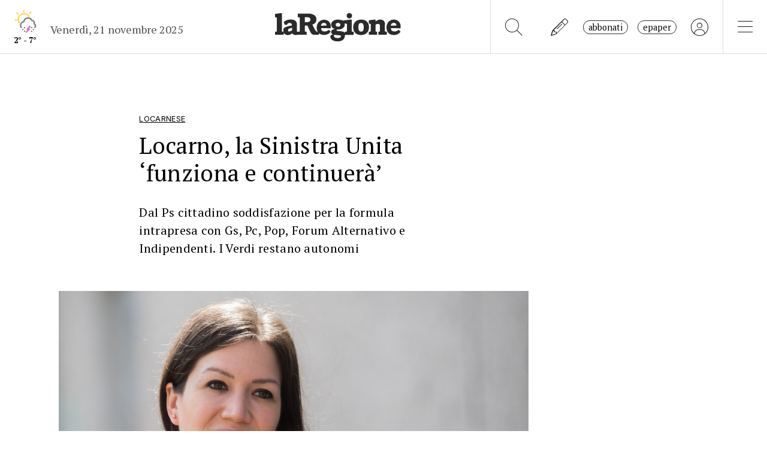

--- FILE ---
content_type: text/css
request_url: https://www.laregione.ch/layout/css/laregione.ch/com_cover.css?fmt=dcb6740d
body_size: 70
content:
.cover{
	margin-top: 40px;
	margin-bottom: 40px;
}
.cover .description{
	font-size: 0.8rem;
}
.cover .credit{
	font-size: 0.8rem;
	font-style: italic;
}
/* VIAGGI */
.cover-viaggi{
	margin: 0px !important;
}
.cover-viaggi .cover-image{
	width: 100%;
	height: 700px;
	overflow: hidden;
	background-position: center;
	background-repeat: no-repeat;
	background-size: cover;
}
.cover-viaggi .cover-content{
	width: 100%;
	padding: 50px;
	color: #FFFFFF;
	text-shadow: 1px 1px 2px #000000;
}
.cover-viaggi .toptitle{
	font-size: 0.8rem;
	text-decoration: underline;
	text-transform: uppercase;
	text-underline-offset: 3px;
	margin-bottom: 5px;
}
.cover-viaggi .title h1, .cover-viaggi .title{
	font-size: 2.2rem;
	line-height: 130%;
}
.cover-viaggi .subtitle h2, .cover-viaggi .subtitle{
	font-size: 1.3rem;
	line-height: 140%;
	width: 90%;
	margin-top: 20px;
}


.cover-viaggi .credit{
	padding: 10px 20px;
	font-style: normal;
	font-size: 0.9rem;
}

@media(min-width: 768px){
	.cover-viaggi .cover-content{
		padding: 100px;
		max-width: 900px;
	}
	.cover-viaggi .title h1, .cover-viaggi .title{
		font-size: 2.8rem;
	}
}

/* BOLD */
.container-bold-cover{
	padding: 0px;
}
.cover-bold{
	margin: 0px !important;
}
.cover-bold .cover-image{
	width: 100%;
	height: 700px;
	overflow: hidden;
	background-position: center;
	background-repeat: no-repeat;
	background-size: cover;
}
.cover-bold .cover-content{
	width: 100%;
	padding: 50px;
	color: #FFFFFF;
	text-shadow: 1px 1px 2px #000000;
}
.cover-bold .toptitle{
	font-size: 0.8rem;
	text-decoration: underline;
	text-transform: uppercase;
	text-underline-offset: 3px;
	margin-bottom: 5px;
}

.cover-bold .title h1, .cover-bold .title{
	font-size: 2.2rem;
	line-height: 130%;
}
.cover-bold .subtitle h2, .cover-bold .subtitle{
	font-size: 1.3rem;
	line-height: 140%;
	width: 90%;
	margin-top: 20px;
}

.cover-bold .credit{
	padding: 10px 20px;
	font-style: normal;
	font-size: 0.9rem;
}

@media(min-width: 768px){
	.cover-bold .cover-content{
		padding: 100px;
		max-width: 900px;
	}
	.cover-bold .title h1, .cover-bold .title{
		font-size: 2.8rem;
	}
}

.sidebar .cover{
	width: calc(100% - 600px);
}

.sidebar .cover::before{
	width: calc(100% - 600px);
}

--- FILE ---
content_type: text/css
request_url: https://www.laregione.ch/layout/css/laregione.ch/com_item.css?fmt=1bea8dfa
body_size: 107
content:
.com-item{
	position: relative;
	padding-bottom: 10px;
}

.com-item .col-text{
	width: 60%;
}
.com-item .col-image{
	width: 40%;
}

.com-item.noimage .col-text {
	width:100%;
}
.com-item.noimage .col-image {
	display:none;
}

@media(max-width: 768px){
	.com-item-small.big .title h1, .com-item-small.big .title {
		font-weight: 700;
	}
}

@media(min-width: 768px){

	.com-item .col-text{
		width: 60%;
	}

	.similar .com-item .col-text{
		font-size: larger;
	}

	.com-item .col-image{
		width: 40%;
	}
}

.com-item.square .col-text{
	width: 75%;
}
.com-item.square .col-image{
	width: 25%;
}
/* mobile 
@media(max-width: 540px){
	.com-item .subtitle {
		display:none;
	}
	.com-item .title {
		font-size: 130%;
	}
}
*/
@media(min-width: 768px){
	.com-item.square .col-text{
		width: 65%;
	}
	.com-item.square .col-image{
		width: 35%;
	}
}

.com-item  a:hover .overlay {
	background-color: rgba(255, 255, 255, 0.1);
	position: absolute;
  top: 0;
  left: 10px;
  /*width: calc(100% - 20px);*/
	width:100%;
  height: 100%;
}

.com-item.image-small .col-text{
	width: 75%;
}
.com-item.image-small .col-image{
	width: 25%;
}
.com-item.square.image-small .col-text{
	width: 85%;
}
.com-item.square.image-small .col-image{
	width: 15%;
}

.com-item .section-title{
	font-size: 0.8rem;
	text-decoration: underline;
	text-underline-offset: 3px;
}
.com-item .time{
	font-size: 0.8rem;
	color: #888;
}
.com-item .title h1, .com-item .title{
	font-size: 95%;
	line-height: 128%;
	font-weight: 700;
	letter-spacing: 0.1px;
}
.com-item .subtitle h2, .com-item .subtitle{
	margin-top: 8px;
	margin-bottom: 5px;
	font-size: 95%;
	line-height: 128%;
	letter-spacing: 0.1px;
}
.com-item .authors {
	margin-top: 8px;
	font-size: 90%;
	color: #888;
}

/* REVERSE */
.com-item.reverse .row{
	flex-direction: row-reverse!important;
}

--- FILE ---
content_type: image/svg+xml
request_url: https://media.laregione.ch/files/domains/laregione.ch/meteo/14.svg
body_size: 234
content:
<svg width="176" height="152" viewBox="0 0 176 152" fill="none" xmlns="http://www.w3.org/2000/svg">
<path d="M80.2671 19.8148L80.4761 25.3135" stroke="#FFD651" stroke-width="8" stroke-linecap="round" stroke-linejoin="round"/>
<path d="M42.1936 32.2757L47.9014 37.5654" stroke="#FFD651" stroke-width="8" stroke-linecap="round" stroke-linejoin="round"/>
<path d="M119.177 29.3488L113.887 35.0566" stroke="#FFD651" stroke-width="8" stroke-linecap="round" stroke-linejoin="round"/>
<path d="M32.6597 71.1853L38.1584 70.9762" stroke="#FFD651" stroke-width="8" stroke-linecap="round" stroke-linejoin="round"/>
<path d="M110.117 51.7588C102.171 39.094 86.7062 33.3493 72.4191 37.7552C58.132 42.1611 48.5888 55.6179 49.156 70.5581C49.3766 76.3449 51.1338 81.9687 54.2469 86.8517" stroke="#FFD651" stroke-width="8" stroke-linecap="round" stroke-linejoin="round"/>
<path d="M65.6439 114C63.5247 110.939 62.2137 107.279 62.0238 103.311C61.4923 92.2082 69.9319 82.6779 81.126 81.7406C82.1011 71.2018 90.2714 62.7093 100.862 61.2265C111.452 59.7437 121.683 65.6598 125.575 75.5171C130.053 74.968 134.486 76.8346 137.191 80.4087C139.896 83.9828 140.459 88.7168 138.666 92.8145V92.8311C144.75 96.9035 147.425 104.435 145.253 111.378C144.967 112.293 144.605 113.169 144.177 114" stroke="grey" stroke-width="8" stroke-linecap="round" stroke-linejoin="round"/>
<path d="M115.5 108.167L99.9997 123.667H111.666L95 140.333" stroke="#D674C0" stroke-width="8" stroke-linecap="round" stroke-linejoin="round"/>
<circle cx="75" cy="126" r="4" fill="grey"/>
<circle cx="85" cy="136" r="4" fill="grey"/>
<circle cx="85" cy="115" r="4" fill="grey"/>
<circle cx="125" cy="136" r="4" fill="grey"/>
<circle cx="125" cy="115" r="4" fill="grey"/>
<circle cx="135" cy="126" r="4" fill="grey"/>
</svg>
